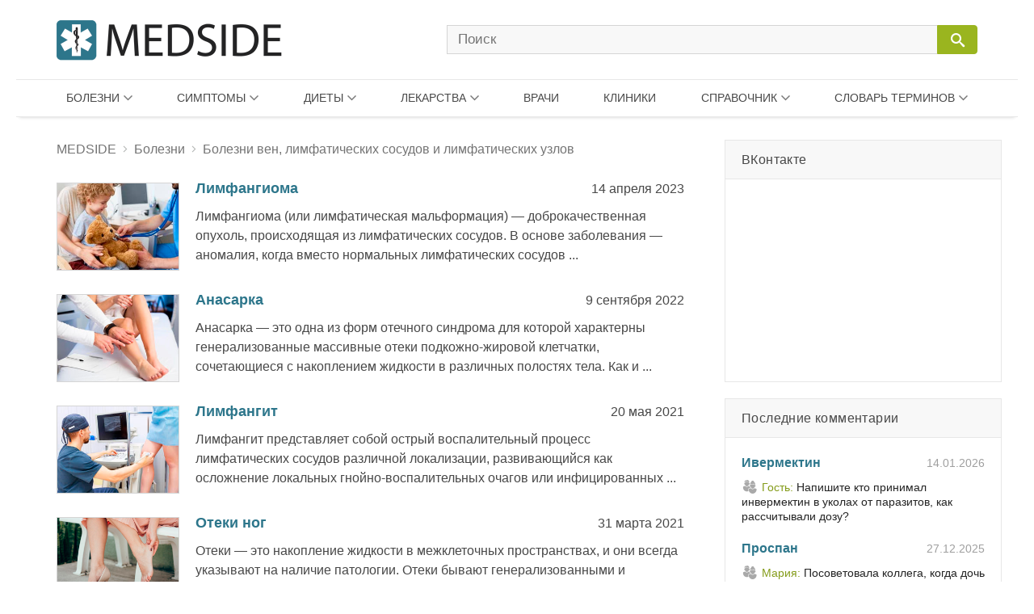

--- FILE ---
content_type: text/html; charset=UTF-8
request_url: https://medside.ru/bolezni/bolezni-sistemyi-krovoobrashheniya/bolezni-ven-limfaticheskih-sosudov-i-limfaticheskih-uzlov
body_size: 15755
content:
<!DOCTYPE html>
<html>
<head>
<!-- Global site tag (gtag.js) - Google Analytics -->
<script async src="https://www.googletagmanager.com/gtag/js?id=UA-116180041-1"></script>
<script>
  window.dataLayer = window.dataLayer || [];
  function gtag(){dataLayer.push(arguments);}
  gtag('js', new Date());

  gtag('config', 'UA-116180041-1');
</script>
<meta charset=utf-8>
<title>Болезни > Болезни вен, лимфатических сосудов и лимфатических узлов - Medside.ru</title>
<meta name="viewport" content="width=device-width, initial-scale=1.0">
<link rel="canonical" href="https://medside.ru/bolezni/bolezni-sistemyi-krovoobrashheniya/bolezni-ven-limfaticheskih-sosudov-i-limfaticheskih-uzlov">
<link rel="icon" type="image/png" sizes="32x32" href="https://medside.ru/wp-content/themes/medinfo/images/favicon/favicon-32x32.png">
<link rel="icon" type="image/png" sizes="16x16" href="https://medside.ru/wp-content/themes/medinfo/images/favicon/favicon-16x16.png">
<link rel="apple-touch-icon" sizes="180x180" href="https://medside.ru/wp-content/themes/medinfo/images/favicon/apple-touch-icon-180x180.png">
<link rel="apple-touch-icon" sizes="152x152" href="https://medside.ru/wp-content/themes/medinfo/images/favicon/apple-touch-icon-152x152.png">
<link rel="apple-touch-icon" sizes="120x120" href="https://medside.ru/wp-content/themes/medinfo/images/favicon/apple-touch-icon-120x120.png">
<link rel="apple-touch-icon" sizes="76x76" href="https://medside.ru/wp-content/themes/medinfo/images/favicon/apple-touch-icon-76x76.png">
<meta name='yandex-verification' content='4d549fd253819d41' />
<link href="https://medside.ru/wp-content/themes/medinfo/style.css" rel="stylesheet" type="text/css" />
<script>window.yaContextCb=window.yaContextCb||[]</script>
<script src="https://yandex.ru/ads/system/context.js" async></script>
<script type="text/javascript" src="https://vk.com/js/api/openapi.js?160"></script>
<meta name='robots' content='max-image-preview:large' />
	<style>img:is([sizes="auto" i], [sizes^="auto," i]) { contain-intrinsic-size: 3000px 1500px }</style>
	<link rel='stylesheet' id='wp-block-library-css' href='https://medside.ru/wp-includes/css/dist/block-library/style.min.css?ver=6.8.3' type='text/css' media='all' />
<style id='classic-theme-styles-inline-css' type='text/css'>
/*! This file is auto-generated */
.wp-block-button__link{color:#fff;background-color:#32373c;border-radius:9999px;box-shadow:none;text-decoration:none;padding:calc(.667em + 2px) calc(1.333em + 2px);font-size:1.125em}.wp-block-file__button{background:#32373c;color:#fff;text-decoration:none}
</style>
<style id='global-styles-inline-css' type='text/css'>
:root{--wp--preset--aspect-ratio--square: 1;--wp--preset--aspect-ratio--4-3: 4/3;--wp--preset--aspect-ratio--3-4: 3/4;--wp--preset--aspect-ratio--3-2: 3/2;--wp--preset--aspect-ratio--2-3: 2/3;--wp--preset--aspect-ratio--16-9: 16/9;--wp--preset--aspect-ratio--9-16: 9/16;--wp--preset--color--black: #000000;--wp--preset--color--cyan-bluish-gray: #abb8c3;--wp--preset--color--white: #ffffff;--wp--preset--color--pale-pink: #f78da7;--wp--preset--color--vivid-red: #cf2e2e;--wp--preset--color--luminous-vivid-orange: #ff6900;--wp--preset--color--luminous-vivid-amber: #fcb900;--wp--preset--color--light-green-cyan: #7bdcb5;--wp--preset--color--vivid-green-cyan: #00d084;--wp--preset--color--pale-cyan-blue: #8ed1fc;--wp--preset--color--vivid-cyan-blue: #0693e3;--wp--preset--color--vivid-purple: #9b51e0;--wp--preset--gradient--vivid-cyan-blue-to-vivid-purple: linear-gradient(135deg,rgba(6,147,227,1) 0%,rgb(155,81,224) 100%);--wp--preset--gradient--light-green-cyan-to-vivid-green-cyan: linear-gradient(135deg,rgb(122,220,180) 0%,rgb(0,208,130) 100%);--wp--preset--gradient--luminous-vivid-amber-to-luminous-vivid-orange: linear-gradient(135deg,rgba(252,185,0,1) 0%,rgba(255,105,0,1) 100%);--wp--preset--gradient--luminous-vivid-orange-to-vivid-red: linear-gradient(135deg,rgba(255,105,0,1) 0%,rgb(207,46,46) 100%);--wp--preset--gradient--very-light-gray-to-cyan-bluish-gray: linear-gradient(135deg,rgb(238,238,238) 0%,rgb(169,184,195) 100%);--wp--preset--gradient--cool-to-warm-spectrum: linear-gradient(135deg,rgb(74,234,220) 0%,rgb(151,120,209) 20%,rgb(207,42,186) 40%,rgb(238,44,130) 60%,rgb(251,105,98) 80%,rgb(254,248,76) 100%);--wp--preset--gradient--blush-light-purple: linear-gradient(135deg,rgb(255,206,236) 0%,rgb(152,150,240) 100%);--wp--preset--gradient--blush-bordeaux: linear-gradient(135deg,rgb(254,205,165) 0%,rgb(254,45,45) 50%,rgb(107,0,62) 100%);--wp--preset--gradient--luminous-dusk: linear-gradient(135deg,rgb(255,203,112) 0%,rgb(199,81,192) 50%,rgb(65,88,208) 100%);--wp--preset--gradient--pale-ocean: linear-gradient(135deg,rgb(255,245,203) 0%,rgb(182,227,212) 50%,rgb(51,167,181) 100%);--wp--preset--gradient--electric-grass: linear-gradient(135deg,rgb(202,248,128) 0%,rgb(113,206,126) 100%);--wp--preset--gradient--midnight: linear-gradient(135deg,rgb(2,3,129) 0%,rgb(40,116,252) 100%);--wp--preset--font-size--small: 13px;--wp--preset--font-size--medium: 20px;--wp--preset--font-size--large: 36px;--wp--preset--font-size--x-large: 42px;--wp--preset--spacing--20: 0.44rem;--wp--preset--spacing--30: 0.67rem;--wp--preset--spacing--40: 1rem;--wp--preset--spacing--50: 1.5rem;--wp--preset--spacing--60: 2.25rem;--wp--preset--spacing--70: 3.38rem;--wp--preset--spacing--80: 5.06rem;--wp--preset--shadow--natural: 6px 6px 9px rgba(0, 0, 0, 0.2);--wp--preset--shadow--deep: 12px 12px 50px rgba(0, 0, 0, 0.4);--wp--preset--shadow--sharp: 6px 6px 0px rgba(0, 0, 0, 0.2);--wp--preset--shadow--outlined: 6px 6px 0px -3px rgba(255, 255, 255, 1), 6px 6px rgba(0, 0, 0, 1);--wp--preset--shadow--crisp: 6px 6px 0px rgba(0, 0, 0, 1);}:where(.is-layout-flex){gap: 0.5em;}:where(.is-layout-grid){gap: 0.5em;}body .is-layout-flex{display: flex;}.is-layout-flex{flex-wrap: wrap;align-items: center;}.is-layout-flex > :is(*, div){margin: 0;}body .is-layout-grid{display: grid;}.is-layout-grid > :is(*, div){margin: 0;}:where(.wp-block-columns.is-layout-flex){gap: 2em;}:where(.wp-block-columns.is-layout-grid){gap: 2em;}:where(.wp-block-post-template.is-layout-flex){gap: 1.25em;}:where(.wp-block-post-template.is-layout-grid){gap: 1.25em;}.has-black-color{color: var(--wp--preset--color--black) !important;}.has-cyan-bluish-gray-color{color: var(--wp--preset--color--cyan-bluish-gray) !important;}.has-white-color{color: var(--wp--preset--color--white) !important;}.has-pale-pink-color{color: var(--wp--preset--color--pale-pink) !important;}.has-vivid-red-color{color: var(--wp--preset--color--vivid-red) !important;}.has-luminous-vivid-orange-color{color: var(--wp--preset--color--luminous-vivid-orange) !important;}.has-luminous-vivid-amber-color{color: var(--wp--preset--color--luminous-vivid-amber) !important;}.has-light-green-cyan-color{color: var(--wp--preset--color--light-green-cyan) !important;}.has-vivid-green-cyan-color{color: var(--wp--preset--color--vivid-green-cyan) !important;}.has-pale-cyan-blue-color{color: var(--wp--preset--color--pale-cyan-blue) !important;}.has-vivid-cyan-blue-color{color: var(--wp--preset--color--vivid-cyan-blue) !important;}.has-vivid-purple-color{color: var(--wp--preset--color--vivid-purple) !important;}.has-black-background-color{background-color: var(--wp--preset--color--black) !important;}.has-cyan-bluish-gray-background-color{background-color: var(--wp--preset--color--cyan-bluish-gray) !important;}.has-white-background-color{background-color: var(--wp--preset--color--white) !important;}.has-pale-pink-background-color{background-color: var(--wp--preset--color--pale-pink) !important;}.has-vivid-red-background-color{background-color: var(--wp--preset--color--vivid-red) !important;}.has-luminous-vivid-orange-background-color{background-color: var(--wp--preset--color--luminous-vivid-orange) !important;}.has-luminous-vivid-amber-background-color{background-color: var(--wp--preset--color--luminous-vivid-amber) !important;}.has-light-green-cyan-background-color{background-color: var(--wp--preset--color--light-green-cyan) !important;}.has-vivid-green-cyan-background-color{background-color: var(--wp--preset--color--vivid-green-cyan) !important;}.has-pale-cyan-blue-background-color{background-color: var(--wp--preset--color--pale-cyan-blue) !important;}.has-vivid-cyan-blue-background-color{background-color: var(--wp--preset--color--vivid-cyan-blue) !important;}.has-vivid-purple-background-color{background-color: var(--wp--preset--color--vivid-purple) !important;}.has-black-border-color{border-color: var(--wp--preset--color--black) !important;}.has-cyan-bluish-gray-border-color{border-color: var(--wp--preset--color--cyan-bluish-gray) !important;}.has-white-border-color{border-color: var(--wp--preset--color--white) !important;}.has-pale-pink-border-color{border-color: var(--wp--preset--color--pale-pink) !important;}.has-vivid-red-border-color{border-color: var(--wp--preset--color--vivid-red) !important;}.has-luminous-vivid-orange-border-color{border-color: var(--wp--preset--color--luminous-vivid-orange) !important;}.has-luminous-vivid-amber-border-color{border-color: var(--wp--preset--color--luminous-vivid-amber) !important;}.has-light-green-cyan-border-color{border-color: var(--wp--preset--color--light-green-cyan) !important;}.has-vivid-green-cyan-border-color{border-color: var(--wp--preset--color--vivid-green-cyan) !important;}.has-pale-cyan-blue-border-color{border-color: var(--wp--preset--color--pale-cyan-blue) !important;}.has-vivid-cyan-blue-border-color{border-color: var(--wp--preset--color--vivid-cyan-blue) !important;}.has-vivid-purple-border-color{border-color: var(--wp--preset--color--vivid-purple) !important;}.has-vivid-cyan-blue-to-vivid-purple-gradient-background{background: var(--wp--preset--gradient--vivid-cyan-blue-to-vivid-purple) !important;}.has-light-green-cyan-to-vivid-green-cyan-gradient-background{background: var(--wp--preset--gradient--light-green-cyan-to-vivid-green-cyan) !important;}.has-luminous-vivid-amber-to-luminous-vivid-orange-gradient-background{background: var(--wp--preset--gradient--luminous-vivid-amber-to-luminous-vivid-orange) !important;}.has-luminous-vivid-orange-to-vivid-red-gradient-background{background: var(--wp--preset--gradient--luminous-vivid-orange-to-vivid-red) !important;}.has-very-light-gray-to-cyan-bluish-gray-gradient-background{background: var(--wp--preset--gradient--very-light-gray-to-cyan-bluish-gray) !important;}.has-cool-to-warm-spectrum-gradient-background{background: var(--wp--preset--gradient--cool-to-warm-spectrum) !important;}.has-blush-light-purple-gradient-background{background: var(--wp--preset--gradient--blush-light-purple) !important;}.has-blush-bordeaux-gradient-background{background: var(--wp--preset--gradient--blush-bordeaux) !important;}.has-luminous-dusk-gradient-background{background: var(--wp--preset--gradient--luminous-dusk) !important;}.has-pale-ocean-gradient-background{background: var(--wp--preset--gradient--pale-ocean) !important;}.has-electric-grass-gradient-background{background: var(--wp--preset--gradient--electric-grass) !important;}.has-midnight-gradient-background{background: var(--wp--preset--gradient--midnight) !important;}.has-small-font-size{font-size: var(--wp--preset--font-size--small) !important;}.has-medium-font-size{font-size: var(--wp--preset--font-size--medium) !important;}.has-large-font-size{font-size: var(--wp--preset--font-size--large) !important;}.has-x-large-font-size{font-size: var(--wp--preset--font-size--x-large) !important;}
:where(.wp-block-post-template.is-layout-flex){gap: 1.25em;}:where(.wp-block-post-template.is-layout-grid){gap: 1.25em;}
:where(.wp-block-columns.is-layout-flex){gap: 2em;}:where(.wp-block-columns.is-layout-grid){gap: 2em;}
:root :where(.wp-block-pullquote){font-size: 1.5em;line-height: 1.6;}
</style>
<script type="text/javascript" src="//ajax.googleapis.com/ajax/libs/jquery/3.5.1/jquery.min.js?ver=6.8.3" id="jquery-core-js"></script>
<script type="text/javascript" src="https://medside.ru/wp-includes/js/jquery/jquery-migrate.min.js?ver=3.4.1" id="jquery-migrate-js"></script>
<link rel="https://api.w.org/" href="https://medside.ru/wp-json/" /><link rel="alternate" title="JSON" type="application/json" href="https://medside.ru/wp-json/wp/v2/categories/5856" /></head>
<body>
<!--LiveInternet counter--><script type="text/javascript">
new Image().src = "//counter.yadro.ru/hit?r"+
escape(document.referrer)+((typeof(screen)=="undefined")?"":
";s"+screen.width+"*"+screen.height+"*"+(screen.colorDepth?
screen.colorDepth:screen.pixelDepth))+";u"+escape(document.URL)+
";h"+escape(document.title.substring(0,150))+
";"+Math.random();</script><!--/LiveInternet-->
<div id="container">
    <div id="header">

	    <div class="header-container">

	    	<div class="header-left">
				<a class="main_logo" href="https://medside.ru">
					<img class="logo" src="https://medside.ru/wp-content/themes/medinfo/images/main-logo-hd.png" srcset="https://medside.ru/wp-content/themes/medinfo/images/main-logo-big.png" alt="MEDSIDE">
				</a>
			</div>

			<form id="search" name="search" method="get" action="https://medside.ru/">
				<div class="search-group">
					<input class="search_body" type="text" name="s" placeholder="Поиск" value="" maxlength="70" accesskey="s" autocapitalize="off" autocomplete="off" autocorrect="off" onfocus="this.placeholder=''" onblur="this.placeholder='Поиск'">

					
					<span class="icon-image search-close"></span>
					<div class="search-button">
						<input class="icon-image" id="button" type="submit" name="" value="&#xeb33" disabled="disabled" />
						<div class="inner"></div>
					</div>
				</div>
			</form>

			<div class="icon-image nav-block"></div>

		</div>

		<nav class="main-top-menu">

	<div class="mob-head">
		<img class="logo" src="https://medside.ru/wp-content/themes/medinfo/images/main-logo-hd.png" srcset="https://medside.ru/wp-content/themes/medinfo/images/main-logo-big.png" alt="MEDSIDE">
		<span class="icon-text close">Закрыть</span>
	</div>

	<ul>

		<li class="drop-item menu-item item01"><a href="/bolezni">Болезни</a>
			<div class="top_menu_body body01 body_disable">
            	                <ul class="body-column column01"><li><a href='https://medside.ru/bolezni/infektsionnyie-i-parazitarnyie-bolezni'>Инфекционные и паразитарные болезни</a></li><li><a href='https://medside.ru/bolezni/novoobrazovaniya'>Новообразования</a></li><li><a href='https://medside.ru/bolezni/bolezni-krovi-i-krovetvornyih-organov'>Болезни крови и кроветворных органов</a></li><li><a href='https://medside.ru/bolezni/bolezni-endokrinnoy-sistemyi'>Болезни эндокринной системы</a></li><li><a href='https://medside.ru/bolezni/psihicheskie-rasstroystva-i-rasstroystva-povedeniya'>Психические расстройства</a></li><li><a href='https://medside.ru/bolezni/bolezni-nervnoy-sistemyi'>Болезни нервной системы</a></li><li><a href='https://medside.ru/bolezni/bolezni-glaza'>Болезни глаза</a></li><li><a href='https://medside.ru/bolezni/bolezni-uha'>Болезни уха</a></li><li><a href='https://medside.ru/bolezni/bolezni-sistemyi-krovoobrashheniya'>Болезни системы кровообращения</a></li></ul>
                <ul class="body-column column02 column-last"><li><a href='https://medside.ru/bolezni/bolezni-organov-dyihaniya'>Болезни органов дыхания</a></li><li><a href='https://medside.ru/bolezni/bolezni-organov-pishhevareniya'>Болезни органов пищеварения</a></li><li><a href='https://medside.ru/bolezni/bolezni-kozhi'>Болезни кожи</a></li><li><a href='https://medside.ru/bolezni/bolezni-kostno-myishechnoy-sistemyi-i-soedinitelnoy-tkani'>Болезни костно-мышечной системы</a></li><li><a href='https://medside.ru/bolezni/bolezni-mochepolovoy-sistemyi'>Болезни мочеполовой системы</a></li><li><a href='https://medside.ru/bolezni/beremennost-rodyi-i-poslerodovoy-period'>Беременность и роды</a></li><li><a href='https://medside.ru/bolezni/bolezni-ploda-i-novorozhdennogo'>Болезни плода и новорожденного</a></li><li><a href='https://medside.ru/bolezni/vrozhdennyie-anomalii-poroki-razvitiya'>Врожденные аномалии (пороки развития)</a></li><li><a href='https://medside.ru/bolezni/travmyi-i-otravleniya'>Травмы и отравления</a></li></ul>
			</div>
		</li>

		<li class="drop-item menu-item item02"><a href="/symptoms">Симптомы</a>
			<div class="top_menu_body body02 body_disable">
            	                <ul class="body-column column01 column-last"><li><a href='https://medside.ru/symptoms/sistemyi-krovoobrashheniya-i-dyihaniya'>Системы кровообращения и дыхания</a></li><li><a href='https://medside.ru/symptoms/sistema-pishhevareniya-i-bryushnaya-polost'>Система пищеварения и брюшная полость</a></li><li><a href='https://medside.ru/symptoms/kozha-i-podkozhnaya-kletchatka'>Кожа и подкожная клетчатка</a></li><li><a href='https://medside.ru/symptoms/nervnaya-i-kostno-myishechnaya-sistemyi'>Нервная и костно-мышечная системы</a></li><li><a href='https://medside.ru/symptoms/mochevaya-sistema'>Мочевая система</a></li><li><a href='https://medside.ru/symptoms/vospriyatie-i-povedenie'>Восприятие и поведение</a></li><li><a href='https://medside.ru/symptoms/rech-i-golos'>Речь и голос</a></li><li><a href='https://medside.ru/symptoms/obshhie-simptomyi-i-priznaki'>Общие симптомы и признаки</a></li><li><a href='https://medside.ru/symptoms/otkloneniya-ot-normyi'>Отклонения от нормы</a></li></ul>
			</div>
		</li>

		<li class="drop-item menu-item item03"><a href="/diets">Диеты</a>
			<div class="top_menu_body body03 body_disable">
            	                <ul class="body-column column01"><li><a href='https://medside.ru/diets/snizhenie-vesa'>Снижение веса</a></li><li><a href='https://medside.ru/diets/lechebnyie'>Лечебные</a></li><li><a href='https://medside.ru/diets/byistryie'>Быстрые</a></li><li><a href='https://medside.ru/diets/dlya-krasotyi-i-zdorovya'>Для красоты и здоровья</a></li><li><a href='https://medside.ru/diets/razgruzochnyie-dni'>Разгрузочные дни</a></li><li><a href='https://medside.ru/diets/ot-professionalov'>От профессионалов</a></li><li><a href='https://medside.ru/diets/monodietyi'>Монодиеты</a></li><li><a href='https://medside.ru/diets/zvezdnyie'>Звездные</a></li><li><a href='https://medside.ru/diets/na-kashah'>На кашах</a></li></ul>
                <ul class="body-column column02 column-last"><li><a href='https://medside.ru/diets/ovoshhnyie'>Овощные</a></li><li><a href='https://medside.ru/diets/detoks-dietyi'>Детокс-диеты</a></li><li><a href='https://medside.ru/diets/fruktovyie'>Фруктовые</a></li><li><a href='https://medside.ru/diets/modnyie'>Модные</a></li><li><a href='https://medside.ru/diets/dlya-muzhchin'>Для мужчин</a></li><li><a href='https://medside.ru/diets/nabor-vesa'>Набор веса</a></li><li><a href='https://medside.ru/diets/vegetarianstvo'>Вегетарианство</a></li><li><a href='https://medside.ru/diets/natsionalnyie'>Национальные</a></li></ul>
			</div>
		</li>


		<li class="drop-item menu-item item04"><a href="/lekarstva">Лекарства</a>
			<div class="top_menu_body body04 body_disable">
            	                <ul class="body-column column01"><li><a href='https://medside.ru/lekarstva/pishhevaritelnyj-trakt-i-obmen-veshhestv'>Для пищеварительного тракта</a></li><li><a href='https://medside.ru/lekarstva/pishhevaritelnyj-trakt-i-obmen-veshhestv/zabolevaniya-pecheni-i-zhelchevyvodyashhih-putej'>При заболеваниях печени</a></li><li><a href='https://medside.ru/lekarstva/pishhevaritelnyj-trakt-i-obmen-veshhestv/vitamini-drugs'>Витамины</a></li><li><a href='https://medside.ru/lekarstva/krov-i-sistema-krovetvoreniya'>Кровь и система кроветворения</a></li><li><a href='https://medside.ru/lekarstva/serdechno-sosudistaya-sistema'>Сердечно-сосудистая система</a></li><li><a href='https://medside.ru/lekarstva/dermatologicheskie-preparaty'>Дерматологические препараты</a></li><li><a href='https://medside.ru/lekarstva/mochepolovaya-sistema-i-polovye-gormony'>Мочеполовая система и гормоны</a></li><li><a href='https://medside.ru/lekarstva/gormonalnyie-preparatyi'>Гормональные препараты</a></li></ul>
                <ul class="body-column column02"><li><a href='https://medside.ru/lekarstva/protivomikrobnye-preparaty'>Противомикробные препараты</a></li><li><a href='https://medside.ru/lekarstva/protivomikrobnye-preparaty/antibakterialnyie-preparatyi'>Антибактериальные препараты</a></li><li><a href='https://medside.ru/lekarstva/protivomikrobnye-preparaty/protivovirusnyie-preparatyi'>Противовирусные препараты</a></li><li><a href='https://medside.ru/lekarstva/protivoopuholevye-preparaty-i-immunomodulyatory'>Противоопухолевые и иммуномодуляторы</a></li><li><a href='https://medside.ru/lekarstva/kostno-myshechnaya-sistema'>Костно-мышечная система</a></li><li><a href='https://medside.ru/lekarstva/nervnaya-sistema-drugs'>Нервная система</a></li><li><a href='https://medside.ru/lekarstva/nervnaya-sistema-drugs/analgetiki'>Анальгетики</a></li><li><a href='https://medside.ru/lekarstva/protivoparazitarnye-preparaty-insekticzidy-i-repellenty'>Противопаразитарные препараты</a></li></ul>
                <ul class="body-column column03 column-last"><li><a href='https://medside.ru/lekarstva/dihatelnaya-sistema-drugs'>Дыхательная система</a></li><li><a href='https://medside.ru/lekarstva/dihatelnaya-sistema-drugs/prostudnye-zabolevaniya-protivokashlevye-preparaty'>Противопростудные и противокашлевые</a></li><li><a href='https://medside.ru/lekarstva/organi-chuvstv-drugs'>Органы чувств</a></li><li><a href='https://medside.ru/lekarstva/gomeopaticheskie-preparaty'>Гомеопатические препараты</a></li><li><a href='https://medside.ru/lekarstva/bady-i-taa'>БАДы и ТАА</a></li><li><a href='https://medside.ru/lekarstva/prochie-preparaty'>Прочие препараты</a></li></ul>
                <ul class="new-list"></ul>
                <a class="icon-text all_items" target="_blank" href="/active-substances">ДЕЙСТВУЮЩИЕ ВЕЩЕСТВА</a>
			</div>
		</li>

		<li class="menu-item item05"><a href="/doctors">Врачи</a>
				</li>

		<li class="menu-item item06"><a href="/clinics">Клиники</a>
				</li>

		<li class="drop-item menu-item item07"><a href="/stati">Справочник</a>
			<div class="top_menu_body body07 body_disable">
            	                <ul class="new-list">
                	<li><a href='https://medside.ru/stati/allergologiya-stati'>Аллергология</a></li><li><a href='https://medside.ru/stati/diagnostika'>Анализы и диагностика</a></li><li><a href='https://medside.ru/stati/beremennost-stati'>Беременность</a></li><li><a href='https://medside.ru/stati/vitaminy'>Витамины</a></li><li><a href='https://medside.ru/stati/vrednye-privychki-stati'>Вредные привычки</a></li><li><a href='https://medside.ru/stati/gerontologia-stati'>Геронтология (Старение)</a></li><li><a href='https://medside.ru/stati/dermatologiya-stati'>Дерматология</a></li><li><a href='https://medside.ru/stati/deti'>Дети</a></li><li><a href='https://medside.ru/stati/zhenskoe-zdorove-stati'>Женское здоровье</a></li><li><a href='https://medside.ru/stati/infektsiya-stati'>Инфекция</a></li><li><a href='https://medside.ru/stati/kontratseptsiya-stati'>Контрацепция</a></li><li><a href='https://medside.ru/stati/kosmetologiya-stati'>Косметология</a></li><li><a href='https://medside.ru/stati/narodnaya-medicina-stati'>Народная медицина</a></li><li><a href='https://medside.ru/stati/obzory-zabolevaniy'>Обзоры заболеваний</a></li><li><a href='https://medside.ru/stati/obzoryi-lekarstv'>Обзоры лекарств</a></li><li><a href='https://medside.ru/stati/ortopediya-i-travmatologiya-stati'>Ортопедия и травматология</a></li><li><a href='https://medside.ru/stati/pitanie-stati'>Питание</a></li><li><a href='https://medside.ru/stati/plasticheskaya-hirurgiya-stati'>Пластическая хирургия</a></li><li><a href='https://medside.ru/stati/operacii'>Процедуры и операции</a></li><li><a href='https://medside.ru/stati/psihologiya-stati'>Психология</a></li><li><a href='https://medside.ru/stati/rodi-i-poslerodov'>Роды и послеродовый период</a></li><li><a href='https://medside.ru/stati/seksologiya-stati'>Сексология</a></li><li><a href='https://medside.ru/stati/stomatologiya-stati'>Стоматология</a></li><li><a href='https://medside.ru/stati/produkty'>Травы и продукты</a></li><li><a href='https://medside.ru/stati/trihologiya-stati'>Трихология</a></li>	                <li><a href="https://medside.ru/stati/drugie-stati">Другие статьи</a></li>
                </ul>
			</div>
		</li>

		<li class="drop-item menu-item item08"><a href="/meditsinskiy-slovar">Словарь терминов</a>
			<div class="top_menu_body body08 body_disable">
            	                <ul class="new-list">
                	<li><strong class='nobr_letter'>[А]</strong><a href='https://medside.ru/meditsinskiy-slovar/a-slovar'> Абазия .. Аутолиз</a></li><li><strong class='nobr_letter'>[Б]</strong><a href='https://medside.ru/meditsinskiy-slovar/b-slovar'> Бактериемия .. Богатая тромбоцитами плазма</a></li><li><strong class='nobr_letter'>[В]</strong><a href='https://medside.ru/meditsinskiy-slovar/v-slovar'> Вакцина .. Водолечебница</a></li><li><strong class='nobr_letter'>[Г]</strong><a href='https://medside.ru/meditsinskiy-slovar/g-slovar'> Галлюциногены .. Грязи лечебные</a></li><li><strong class='nobr_letter'>[Д]</strong><a href='https://medside.ru/meditsinskiy-slovar/d-slovar'> Деацетилазы гистонов .. Дыхание Биота</a></li><li><strong class='nobr_letter'>[Ж]</strong><a href='https://medside.ru/meditsinskiy-slovar/zh-slovar'> Железы .. Желчь</a></li><li><strong class='nobr_letter'>[И]</strong><a href='https://medside.ru/meditsinskiy-slovar/i-slovar'> Иммунитет .. Интоксикация (токсикоз)</a></li><li><strong class='nobr_letter'>[К]</strong><a href='https://medside.ru/meditsinskiy-slovar/k-slovar'> Кальцитриол .. Кровь</a></li><li><strong class='nobr_letter'>[Л]</strong><a href='https://medside.ru/meditsinskiy-slovar/l-slovar'> Лапароцентез .. Липаза</a></li><li><strong class='nobr_letter'>[М]</strong><a href='https://medside.ru/meditsinskiy-slovar/m-slovar'> Межклеточное вещество .. Мутационная теория канцерогенеза</a></li><li><strong class='nobr_letter'>[Н]</strong><a href='https://medside.ru/meditsinskiy-slovar/n-slovar'> Наркоз .. Некроз</a></li><li><strong class='nobr_letter'>[О]</strong><a href='https://medside.ru/meditsinskiy-slovar/o-slovar'> Обтурация каналов .. Опухоль злокачественная</a></li><li><strong class='nobr_letter'>[П]</strong><a href='https://medside.ru/meditsinskiy-slovar/p-slovar'> Парез .. Пульс</a></li><li><strong class='nobr_letter'>[Р]</strong><a href='https://medside.ru/meditsinskiy-slovar/r-slovar'> Реабилитация .. Рилизинг-гормоны (рилизинг-факторы)</a></li><li><strong class='nobr_letter'>[С]</strong><a href='https://medside.ru/meditsinskiy-slovar/s-slovar'> Секретин .. Стволовые клетки</a></li><li><strong class='nobr_letter'>[Т]</strong><a href='https://medside.ru/meditsinskiy-slovar/t-slovar'> Терапия .. Тучные клетки</a></li><li><strong class='nobr_letter'>[Ф]</strong><a href='https://medside.ru/meditsinskiy-slovar/f-slovar'> Фагоциты .. Фитотерапия</a></li><li><strong class='nobr_letter'>[Х]</strong><a href='https://medside.ru/meditsinskiy-slovar/h-slovar'> Химиотерапия .. Холестерин</a></li><li><strong class='nobr_letter'>[Ц]</strong><a href='https://medside.ru/meditsinskiy-slovar/ts-slovar'> Цветовой показатель крови .. Цианоз</a></li><li><strong class='nobr_letter'>[Ш]</strong><a href='https://medside.ru/meditsinskiy-slovar/sh-slovar'> Штамм</a></li><li><strong class='nobr_letter'>[Э]</strong><a href='https://medside.ru/meditsinskiy-slovar/eh-slovar'> Эвтаназия .. Эстрогены</a></li><li><strong class='nobr_letter'>[Я]</strong><a href='https://medside.ru/meditsinskiy-slovar/ya-slovar'> Яд</a></li>                </ul>
			</div>
		</li>

	</ul>

</nav>
    </div>
<div id="content">
	<div id="center">
		<div class="breadcrumbs"><div itemscope itemtype="https://schema.org/BreadcrumbList"><span itemprop="itemListElement" itemscope itemtype="https://schema.org/ListItem"><a href="https://medside.ru" itemprop="item"><span itemprop="name">MEDSIDE</span></a><span class="icon-image sep"></span></span><span itemprop="itemListElement" itemscope itemtype="https://schema.org/ListItem"><a href="https://medside.ru/bolezni" itemprop="item"><span itemprop="name">Болезни</span></a><span class="icon-image sep"></span></span>Болезни вен, лимфатических сосудов и лимфатических узлов</div></div>
					
			<div class="cat-list-one post">
		<div class="cat-list-img">
										<img src="https://medside.ru/wp-content/uploads/2023/04/limfangioma-s.jpg" />
					</div>
		<div class="cat-list-right">
										<span class="date">14 апреля<span> 2023</span></span>
						<h2><a href="https://medside.ru/limfangioma">Лимфангиома</a></h2>
							<p>Лимфангиома (или лимфатическая мальформация) — доброкачественная опухоль, происходящая из лимфатических сосудов. В основе заболевания — аномалия, когда вместо нормальных лимфатических сосудов ...</p>
 			

	    </div>
	</div>

			<div class="cat-list-one post">
		<div class="cat-list-img">
										<img src="https://medside.ru/wp-content/uploads/2022/09/anasarka-s.jpg" />
					</div>
		<div class="cat-list-right">
										<span class="date">9 сентября<span> 2022</span></span>
						<h2><a href="https://medside.ru/anasarka">Анасарка</a></h2>
							<p>Анасарка — это одна из форм отечного синдрома для которой характерны генерализованные массивные отеки подкожно-жировой клетчатки, сочетающиеся с накоплением жидкости в различных полостях тела. Как и ...</p>
 			

	    </div>
	</div>

			<div class="cat-list-one post">
		<div class="cat-list-img">
										<img src="https://medside.ru/wp-content/uploads/2021/05/limfangit-s.jpg" />
					</div>
		<div class="cat-list-right">
										<span class="date">20 мая<span> 2021</span></span>
						<h2><a href="https://medside.ru/limfangit">Лимфангит</a></h2>
							<p>Лимфангит представляет собой острый воспалительный процесс лимфатических сосудов различной локализации, развивающийся как осложнение локальных гнойно-воспалительных очагов или инфицированных ...</p>
 			

	    </div>
	</div>

			<div class="cat-list-one post">
		<div class="cat-list-img">
										<img src="https://medside.ru/wp-content/uploads/2021/03/oteki-nog-s.jpg" />
					</div>
		<div class="cat-list-right">
										<span class="date">31 марта<span> 2021</span></span>
						<h2><a href="https://medside.ru/oteki-nog">Отеки ног</a></h2>
							<p>Отеки — это накопление жидкости в межклеточных пространствах, и они всегда указывают на наличие патологии. Отеки бывают генерализованными и локальными, в зависимости от этого причины появления их ...</p>
 			

	    </div>
	</div>

			<div class="cat-list-one post">
		<div class="cat-list-img">
										<img src="https://medside.ru/wp-content/uploads/2021/03/limfostaz.jpg" />
					</div>
		<div class="cat-list-right">
										<span class="date">22 марта<span> 2021</span></span>
						<h2><a href="https://medside.ru/limfostaz">Лимфостаз</a></h2>
							<p>Лимфостаз - состояние при котором нарушается процесс оттока лимфы от конечностей или внутренних органов. В итоге развивается лимфатический отек – отечность с потемнением кожи в том месте, где ...</p>
 			

	    </div>
	</div>

			<div class="cat-list-one post">
		<div class="cat-list-img">
										<img src="https://medside.ru/wp-content/uploads/2020/11/uvelichenie-limfouzlov-s.jpg" />
					</div>
		<div class="cat-list-right">
										<span class="date">23 ноября<span> 2020</span></span>
						<h2><a href="https://medside.ru/uvelichenie-limfouzlov">Увеличение лимфоузлов</a></h2>
							<p>Гиперплазия лимфоузлов представляет собой патологическое увеличение лимфоузлов различного генеза в одной, нескольких анатомических зонах. Синдром лимфаденопатии встречается при различных ...</p>
 			

	    </div>
	</div>

			<div class="cat-list-one post">
		<div class="cat-list-img">
										<img src="https://medside.ru/wp-content/uploads/2020/05/flebotromboz.jpg" />
					</div>
		<div class="cat-list-right">
										<span class="date">29 мая<span> 2020</span></span>
						<h2><a href="https://medside.ru/flebotromboz">Флеботромбоз</a></h2>
							<p>Флеботромбоз нижних конечностей - это острая патология, возникающая на фоне свёртывания крови в просвете вены, что формирует нарушение её проходимости. Важно различать два понятия: флеботромбоз и ...</p>
 			

	    </div>
	</div>

			<div class="cat-list-one post">
		<div class="cat-list-img">
										<img src="https://medside.ru/wp-content/uploads/2020/05/slonovaya-bolezn-elefantiaz-slonovost.jpg" />
					</div>
		<div class="cat-list-right">
										<span class="date">20 мая<span> 2020</span></span>
						<h2><a href="https://medside.ru/slonovaya-bolezn-elefantiaz-slonovost">Слоновая болезнь (элефантиаз, слоновость)</a></h2>
							<p>Слоновой болезнью принято называть отечность и хронический застой лимфы, проявляющийся в виде деформации и стойкого диффузного увеличения размеров любой из частей тела человека, чаще всего – ...</p>
 			

	    </div>
	</div>

			<div class="cat-list-one post">
		<div class="cat-list-img">
										<img src="https://medside.ru/wp-content/uploads/2020/03/okklyuziya.jpg" />
					</div>
		<div class="cat-list-right">
										<span class="date">9 апреля<span> 2020</span></span>
						<h2><a href="https://medside.ru/okklyuziya">Окклюзия</a></h2>
							<p>Окклюзия сосудов это закупорка (чаще артерий, чем вен), для которой характерно выраженное снижение скорости и качества кровотока. Окклюзия может стать причиной некроза ткани, и как следствие ...</p>
 			

	    </div>
	</div>

			<div class="cat-list-one post">
		<div class="cat-list-img">
										<img src="https://medside.ru/wp-content/uploads/2019/12/1-6.jpg" />
					</div>
		<div class="cat-list-right">
										<span class="date">11 января<span> 2020</span></span>
						<h2><a href="https://medside.ru/flebit">Флебит</a></h2>
							<p>Флебитом в медицине называют воспаление венозной стенки в острой или хронической форме. Оно может развиваться вследствие влияния разнообразных факторов – инфекционных и воспалительных болезней ...</p>
 			

	    </div>
	</div>

			<div class="cat-list-one post">
		<div class="cat-list-img">
										<img src="https://medside.ru/wp-content/uploads/2019/11/diapedez.jpg" />
					</div>
		<div class="cat-list-right">
										<span class="date">28 ноября<span> 2019</span></span>
						<h2><a href="https://medside.ru/diapedez">Диапедез</a></h2>
							<p>Диапедез является разновидностью кровотечения, которое осуществляется за счет выхода кровяных форменных элементов из кровяного русла в ткани через стенки мелких сосудов - капилляров и венул в ...</p>
 			

	    </div>
	</div>

			<div class="cat-list-one post">
		<div class="cat-list-img">
										<img src="https://medside.ru/wp-content/uploads/2019/06/0-1.jpg" />
					</div>
		<div class="cat-list-right">
										<span class="date">18 июня<span> 2019</span></span>
						<h2><a href="https://medside.ru/mezadenit-mezenterialnyj-limfadenit">Мезаденит (мезентериальный лимфаденит)</a></h2>
							<p>Мезаденит – это болезнь лимфоузлов брюшины тонкого кишечника воспалительного характера. У человека в брюшной полости располагается примерно 600 лимфоузлов, которые обеспечивают защитную функцию ...</p>
 			

	    </div>
	</div>

			<div class="cat-list-one post">
		<div class="cat-list-img">
										<img src="https://medside.ru/wp-content/uploads/2019/04/limfadenopatiya-s.jpg" />
					</div>
		<div class="cat-list-right">
										<span class="date">17 апреля<span> 2019</span></span>
						<h2><a href="https://medside.ru/limfadenopatiya">Лимфаденопатия</a></h2>
							<p>Лимфаденопатия - это любое изменение лимфоузлов по консистенции, размеру или количеству. Является одним из симптомов многочисленных заболеваний, различных по своей причине, методам лечения и прогнозу ...</p>
 			

	    </div>
	</div>

			<div class="cat-list-one post">
		<div class="cat-list-img">
										<img src="https://medside.ru/wp-content/uploads/2012/07/Venoznaya-nedostatochnost0.jpg" />
					</div>
		<div class="cat-list-right">
										<span class="date">2 июля<span> 2017</span></span>
						<h2><a href="https://medside.ru/venoznaya-nedostatochnost">Венозная недостаточность</a></h2>
							<p>Венозная недостаточность – это болезнь, которая развивается у человека как последствие недостаточности клапанов глубоких вен. Этот недуг встречается на сегодняшний день очень часто, но в большинстве ...</p>
 			

	    </div>
	</div>

			<div class="cat-list-one post">
		<div class="cat-list-img">
										<img src="https://medside.ru/wp-content/uploads/2017/06/povrezhdenie-sosudov-pri-saharnom-diabete.jpg" />
					</div>
		<div class="cat-list-right">
										<span class="date">22 июня<span> 2017</span></span>
						<h2><a href="https://medside.ru/povrezhdenie-sosudov-pri-saharnom-diabete">Повреждение сосудов при сахарном диабете</a></h2>
							<p>Чем больше времени человек страдает сахарным диабетом, тем более высоким является риск повреждения сосудов. При диабете чаще возникает атеросклероз как последствие накопления в стенках сосудов ...</p>
 			

	    </div>
	</div>

			<div class="cat-list-one post">
		<div class="cat-list-img">
										<img src="https://medside.ru/wp-content/uploads/2012/06/varikoznoe-rasshirenie-ven-nizhnih-konechnostey0.jpg" />
					</div>
		<div class="cat-list-right">
										<span class="date">17 июня<span> 2017</span></span>
						<h2><a href="https://medside.ru/varikoznoe-rasshirenie-ven-nog">Варикозное расширение вен ног</a></h2>
							<p>Варикозное расширение вен нижних конечностей, которое называют также варикозной болезнью, проявляется как расширение поверхностных вен ног, которое сопровождает нарушение тока крови и ...</p>
 			

	    </div>
	</div>


<div class="wp-pagenavi"><span class="pages">Страница 1 из 2</span> <span class="current">1</span> <a href="https://medside.ru/bolezni/bolezni-sistemyi-krovoobrashheniya/bolezni-ven-limfaticheskih-sosudov-i-limfaticheskih-uzlov/page/2">2</a> <a class="next" href="https://medside.ru/bolezni/bolezni-sistemyi-krovoobrashheniya/bolezni-ven-limfaticheskih-sosudov-i-limfaticheskih-uzlov/page/2"><span></span></a></div>    </div>
<div id="right">

				

	
		
		<div class="sidebar-block socialgroup-block">
		<h2>ВКонтакте</h2>
				<div class="sidebar-block-body">
			<div class="vk-block">
				<!-- VK Widget -->
				<div id="vk_groups"></div>
				<script type="text/javascript">
				VK.Widgets.Group("vk_groups", {mode: 0, width: "341", height: "250", color1: 'ffffff', color2: '242424', color3: '2d768b'}, 41298605);
				</script>
			</div>
					</div>
	</div>

		
		<div class="sidebar-block comments-block">
		<h2>Последние комментарии</h2>
		<div class="sidebar-block-body">
						            <div class="sidebar-block-single">
                <a href="https://medside.ru/ivermektin#page-comments">Ивермектин</a>
				<span class="comment-date">14.01.2026</span>
				<p><span class="icon-image comment-avatar patient"></span>				<span class="comment-autor">Гость: </span>Напишите кто принимал инвермектин в уколах от паразитов, как рассчитывали дозу?</p>
            </div>            <div class="sidebar-block-single">
                <a href="https://medside.ru/prospan#page-comments">Проспан</a>
				<span class="comment-date">27.12.2025</span>
				<p><span class="icon-image comment-avatar patient"></span>				<span class="comment-autor">Мария: </span>Посоветовала коллега, когда дочь болела, что ночью просыпалась и не могла спать из-за ...</p>
            </div>            <div class="sidebar-block-single">
                <a href="https://medside.ru/atsts-long#page-comments">АЦЦ Лонг</a>
				<span class="comment-date">26.12.2025</span>
				<p><span class="icon-image comment-avatar patient"></span>				<span class="comment-autor">Елена: </span>Очень довольна результатом борьбы с мокротой данными шипучими таблетками.</p>
            </div>            <div class="sidebar-block-single">
                <a href="https://medside.ru/eskapel#page-comments">Эскапел</a>
				<span class="comment-date">17.12.2025</span>
				<p><span class="icon-image comment-avatar patient"></span>				<span class="comment-autor">Кира: </span>Современный и действенный препарат. Предотвратил возможную беременность, хотя вероятность ...</p>
            </div>		</div>
	</div>

		<div class="sidebar-block rusfond-block">
		<div class="sidebar-block-body">
			<div class="top">Русфонд<span class="help">Помогаем помогать</span></div>
			<div class="link"><a href="/goto.php?rdr=https://rusfond.ru" target="_blank">rusfond.ru</a></div>
			<div class="active"><div class="icons">
            <a href="/goto.php?rdr=https://rusfond.ru/letter/71/26055" target="_blank" class="icon"><img src="/rusfond/bf2eafc460b5eee9271417382b02b4c6.jpg" id="img0" class="curr" /></a>
            <a href="/goto.php?rdr=https://rusfond.ru/letter/47/26073" target="_blank" class="icon"><img src="/rusfond/042537ec95dbc7bccd8ae110f014d6e5.jpg" id="img1" /></a>
            <a href="/goto.php?rdr=https://rusfond.ru/letter/34/26082" target="_blank" class="icon"><img src="/rusfond/ea61a611c9cccb14d5807efb6b07de92.jpg" id="img2" /></a>
            <a href="/goto.php?rdr=https://rusfond.ru/letter/35/26096" target="_blank" class="icon"><img src="/rusfond/06437463f6f26ea514e7892a2e4a157d.jpg" id="img3" /></a>
    	</div>
    	<div class="letters">
            <a href="/goto.php?rdr=https://rusfond.ru/letter/71/26055" target="_blank" class="letter" id="letter0">
                <b>Ярослав Митякин</b>10 лет, ихтиоз, требуются лечебные мази и кремы на год, 532&#xA0;360&#xA0;&#x20BD;
            </a>
            <a href="/goto.php?rdr=https://rusfond.ru/letter/47/26073" target="_blank" class="letter" id="letter1">
                <b>Антон Максимов</b>5 лет, двусторонняя тугоухость, требуются мощные слуховые аппараты, 219&#xA0;322&#xA0;&#x20BD;
            </a>
            <a href="/goto.php?rdr=https://rusfond.ru/letter/34/26082" target="_blank" class="letter" id="letter2">
                <b>Глеб Загреков</b>9 лет, детский церебральный паралич, тяжелые дыхательные нарушения, требуется откашливатель, 711&#xA0;263&#xA0;&#x20BD;
            </a>
            <a href="/goto.php?rdr=https://rusfond.ru/letter/35/26096" target="_blank" class="letter" id="letter3">
                <b>Женя Замятин</b>11 дней, синдром короткой кишки, спасет лекарство, 5142&#xA0;&#x20BD;
            </a>
    	</div></div>
			<div class="bottom">помогите пожалуйста</div>
		</div>
	</div>

	
</div></div>
<div id="footer">
    <div class="footer-inner">
     	<div class="footer-left">
     		<ul class="footer-menu">
     			<li><a href="/politika-personal-data">Политика в отношении обработки персональных данных</a></li>
     			<li><a href="/polzovatelskoe-soglashenie">Пользовательское соглашение</a></li>
     			<li><a href="/about">О сайте</a></li>
     			<li><a href="/contact">Связаться с нами</a></li>
     		</ul>
      		<ul class="footer-social">
     			<li><a href="//vk.com/medside" class="icon-image vk-icon" title="VK" target="_blank" rel="noopener"></a></li>
     			     		</ul>
    	</div>

		<div class="footer-right">
     		<div class="footer-logo">
     			<img src="https://medside.ru/wp-content/themes/medinfo/images/footer-logo-hd.png" srcset="https://medside.ru/wp-content/themes/medinfo/images/footer-logo-big.png" alt="MEDSIDE">
     		</div>
	    	<div class="footer-description">
	    		<p>Все представленные на сайте материалы предназначены исключительно для образовательных целей и не предназначены для медицинских консультаций, диагностики или лечения. Администрация сайта, редакторы и авторы статей не несут ответственности за любые последствия и убытки, которые могут возникнуть при использовании материалов сайта.</p>
	    	</div>
	     	<div class="footer-info">
				<p><strong>ООО «Медсторона - медицинские технологии»</strong> ОГРН 1182375072802<br><span>Все права защищены &copy; 2011-2026</span></p>
<!--LiveInternet logo--><a href="//www.liveinternet.ru/click"
target="_blank"><img src="//counter.yadro.ru/logo?44.1"
title="LiveInternet"
alt="" border="0" width="31" height="31"/></a><!--/LiveInternet-->
	    	</div>
		</div>
		<div class="clear"></div>
 	</div>
	<a id="up-button" class="icon-image"></a>
</div>

</div>








<script src="https://medside.ru/wp-content/themes/medinfo/js/swiper.min.js"></script>
<script>
	var swiper = new Swiper('.sw', {
		slidesPerView: 4,
		spaceBetween: 0,
		watchOverflow: true,
		navigation: {
			nextEl: '.sw-but-next',
			prevEl: '.sw-but-prev',
		},
		// для мобильной версии
		breakpoints: {
		    // window width <= 359px
		    359: { slidesPerView: 1 },
		    // window width <= 560px
		    560: { slidesPerView: 2 },
		    // window width <= 800px
		    800: { slidesPerView: 3 },
		    // window width <= 1023px
		    1023: { slidesPerView: 4 },
		    // window width <= 1171px
		    1171: { slidesPerView: 3 }
		 }
	});
</script>



<script type="text/javascript" src="https://medside.ru/wp-content/themes/medinfo/js/main.js"></script>

<!-- Yandex.RTB R-A-1722883-24 -->
<script>
window.yaContextCb.push(() => {
    Ya.Context.AdvManager.render({
        "blockId": "R-A-1722883-24",
        "type": "floorAd",
        "platform": "touch"
    })
})
</script>

<!-- Yandex.Metrika counter -->
<script type="text/javascript">
(function (d, w, c) {
    (w[c] = w[c] || []).push(function() {
        try {
            w.yaCounter13321858 = new Ya.Metrika({id:13321858, enableAll: true, webvisor:true});
        } catch(e) {}
    });
    var n = d.getElementsByTagName("script")[0],
        s = d.createElement("script"),
        f = function () { n.parentNode.insertBefore(s, n); };
    s.type = "text/javascript";
    s.async = true;
    s.src = (d.location.protocol == "https:" ? "https:" : "http:") + "//mc.yandex.ru/metrika/watch.js";
    if (w.opera == "[object Opera]") {
        d.addEventListener("DOMContentLoaded", f);
    } else { f(); }
})(document, window, "yandex_metrika_callbacks");
</script>
<noscript><div><img src="//mc.yandex.ru/watch/13321858" style="position:absolute; left:-9999px;" alt="" /></div></noscript>
<!-- /Yandex.Metrika counter -->

<script type='text/javascript' src='https://medside.ru/wp-content/themes/medinfo/js/addtocopy.js'></script>
<script type='text/javascript'>
	$(function(){
		$("#content").addtocopy({htmlcopytxt: '<br>Подробнее: <a href="'+window.location.href+'">'+window.location.href+'</a>'});
	});
</script>
<script type="speculationrules">
{"prefetch":[{"source":"document","where":{"and":[{"href_matches":"\/*"},{"not":{"href_matches":["\/wp-*.php","\/wp-admin\/*","\/wp-content\/uploads\/*","\/wp-content\/*","\/wp-content\/plugins\/*","\/wp-content\/themes\/medinfo\/*","\/*\\?(.+)"]}},{"not":{"selector_matches":"a[rel~=\"nofollow\"]"}},{"not":{"selector_matches":".no-prefetch, .no-prefetch a"}}]},"eagerness":"conservative"}]}
</script>
<script type="text/javascript" src="https://medside.ru/wp-content/plugins/comment-rating-stars/resources/frontend/jquery.rateit.min.js?ver=1.0.0-RC1" id="jquery.rating-js"></script>
<script type="text/javascript" src="https://medside.ru/wp-content/plugins/comment-rating-stars/resources/frontend/comment-review-stars.js?ver=1.0.0-RC1" id="comment-review-stars-js"></script>
<script type="text/javascript" id="wp-stars-script-js-extra">
/* <![CDATA[ */
var wp_ajax_data = {"ajax_url":"https:\/\/medside.ru\/wp-admin\/admin-ajax.php","codes":{"SUCCESS":1,"PREVIOUSLY_VOTED":0,"REQUEST_ERROR":2,"UNKNOWN":-1},"messages":{"success":"\u0412\u0430\u0448 \u0433\u043e\u043b\u043e\u0441 \u0443\u0447\u0442\u0435\u043d","previously_voted":"\u0412\u044b \u0443\u0436\u0435 \u043f\u0440\u043e\u0433\u043e\u043b\u043e\u0441\u043e\u0432\u0430\u043b\u0438","request_error":"\u041d\u0435\u043f\u0440\u0430\u0432\u0438\u043b\u044c\u043d\u044b\u0439 \u0437\u0430\u043f\u0440\u043e\u0441, \u043f\u043e\u043f\u0440\u043e\u0431\u0443\u0439\u0442\u0435 \u0435\u0449\u0435 \u0440\u0430\u0437","unknown":"\u041d\u0435\u0438\u0437\u0432\u0435\u0441\u0442\u043d\u0430\u044f \u043e\u0448\u0438\u0431\u043a\u0430, \u043f\u043e\u043f\u0440\u043e\u0431\u0443\u0439\u0442\u0435 \u043f\u0440\u043e\u0433\u043e\u043b\u043e\u0441\u043e\u0432\u0430\u0442\u044c \u0441\u043d\u043e\u0432\u0430"}};
/* ]]> */
</script>
<script type="text/javascript" src="https://medside.ru/wp-content/plugins/wp-stars-rating/js/wp-stars-rating.js?ver=6.8.3" id="wp-stars-script-js"></script>

</body>
</html>